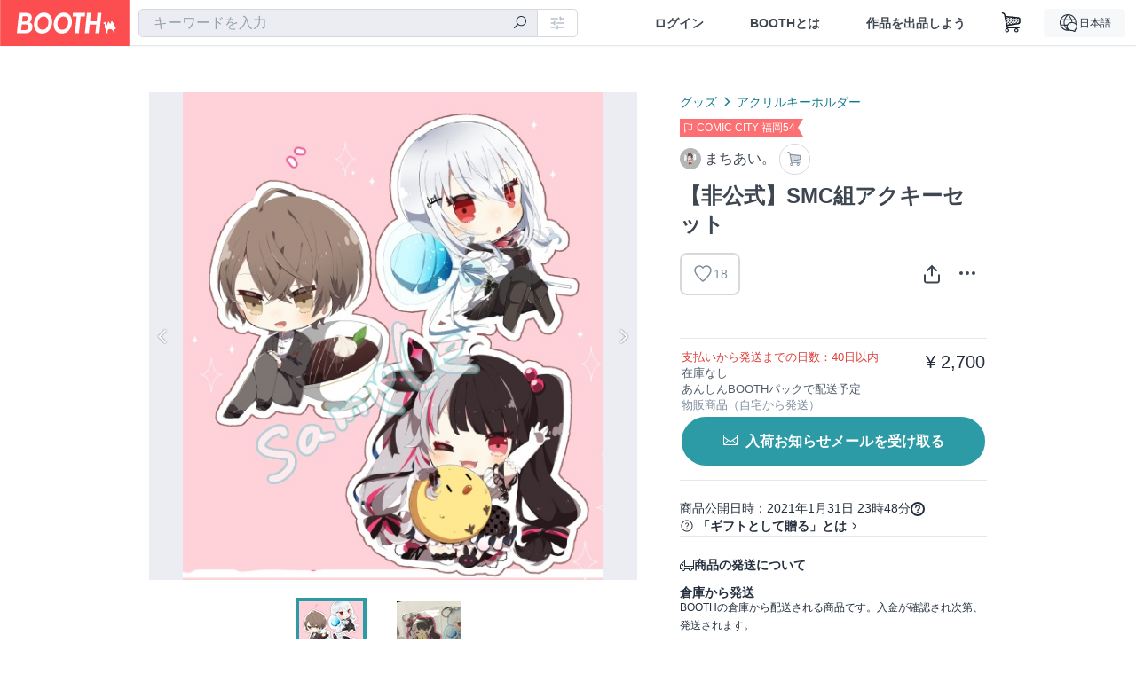

--- FILE ---
content_type: text/html; charset=utf-8
request_url: https://www.google.com/recaptcha/enterprise/anchor?ar=1&k=6LfF1dcZAAAAAOHQX8v16MX5SktDwmQINVD_6mBF&co=aHR0cHM6Ly9ib290aC5wbTo0NDM.&hl=en&v=PoyoqOPhxBO7pBk68S4YbpHZ&size=invisible&anchor-ms=20000&execute-ms=30000&cb=l3c5plilvqq8
body_size: 48700
content:
<!DOCTYPE HTML><html dir="ltr" lang="en"><head><meta http-equiv="Content-Type" content="text/html; charset=UTF-8">
<meta http-equiv="X-UA-Compatible" content="IE=edge">
<title>reCAPTCHA</title>
<style type="text/css">
/* cyrillic-ext */
@font-face {
  font-family: 'Roboto';
  font-style: normal;
  font-weight: 400;
  font-stretch: 100%;
  src: url(//fonts.gstatic.com/s/roboto/v48/KFO7CnqEu92Fr1ME7kSn66aGLdTylUAMa3GUBHMdazTgWw.woff2) format('woff2');
  unicode-range: U+0460-052F, U+1C80-1C8A, U+20B4, U+2DE0-2DFF, U+A640-A69F, U+FE2E-FE2F;
}
/* cyrillic */
@font-face {
  font-family: 'Roboto';
  font-style: normal;
  font-weight: 400;
  font-stretch: 100%;
  src: url(//fonts.gstatic.com/s/roboto/v48/KFO7CnqEu92Fr1ME7kSn66aGLdTylUAMa3iUBHMdazTgWw.woff2) format('woff2');
  unicode-range: U+0301, U+0400-045F, U+0490-0491, U+04B0-04B1, U+2116;
}
/* greek-ext */
@font-face {
  font-family: 'Roboto';
  font-style: normal;
  font-weight: 400;
  font-stretch: 100%;
  src: url(//fonts.gstatic.com/s/roboto/v48/KFO7CnqEu92Fr1ME7kSn66aGLdTylUAMa3CUBHMdazTgWw.woff2) format('woff2');
  unicode-range: U+1F00-1FFF;
}
/* greek */
@font-face {
  font-family: 'Roboto';
  font-style: normal;
  font-weight: 400;
  font-stretch: 100%;
  src: url(//fonts.gstatic.com/s/roboto/v48/KFO7CnqEu92Fr1ME7kSn66aGLdTylUAMa3-UBHMdazTgWw.woff2) format('woff2');
  unicode-range: U+0370-0377, U+037A-037F, U+0384-038A, U+038C, U+038E-03A1, U+03A3-03FF;
}
/* math */
@font-face {
  font-family: 'Roboto';
  font-style: normal;
  font-weight: 400;
  font-stretch: 100%;
  src: url(//fonts.gstatic.com/s/roboto/v48/KFO7CnqEu92Fr1ME7kSn66aGLdTylUAMawCUBHMdazTgWw.woff2) format('woff2');
  unicode-range: U+0302-0303, U+0305, U+0307-0308, U+0310, U+0312, U+0315, U+031A, U+0326-0327, U+032C, U+032F-0330, U+0332-0333, U+0338, U+033A, U+0346, U+034D, U+0391-03A1, U+03A3-03A9, U+03B1-03C9, U+03D1, U+03D5-03D6, U+03F0-03F1, U+03F4-03F5, U+2016-2017, U+2034-2038, U+203C, U+2040, U+2043, U+2047, U+2050, U+2057, U+205F, U+2070-2071, U+2074-208E, U+2090-209C, U+20D0-20DC, U+20E1, U+20E5-20EF, U+2100-2112, U+2114-2115, U+2117-2121, U+2123-214F, U+2190, U+2192, U+2194-21AE, U+21B0-21E5, U+21F1-21F2, U+21F4-2211, U+2213-2214, U+2216-22FF, U+2308-230B, U+2310, U+2319, U+231C-2321, U+2336-237A, U+237C, U+2395, U+239B-23B7, U+23D0, U+23DC-23E1, U+2474-2475, U+25AF, U+25B3, U+25B7, U+25BD, U+25C1, U+25CA, U+25CC, U+25FB, U+266D-266F, U+27C0-27FF, U+2900-2AFF, U+2B0E-2B11, U+2B30-2B4C, U+2BFE, U+3030, U+FF5B, U+FF5D, U+1D400-1D7FF, U+1EE00-1EEFF;
}
/* symbols */
@font-face {
  font-family: 'Roboto';
  font-style: normal;
  font-weight: 400;
  font-stretch: 100%;
  src: url(//fonts.gstatic.com/s/roboto/v48/KFO7CnqEu92Fr1ME7kSn66aGLdTylUAMaxKUBHMdazTgWw.woff2) format('woff2');
  unicode-range: U+0001-000C, U+000E-001F, U+007F-009F, U+20DD-20E0, U+20E2-20E4, U+2150-218F, U+2190, U+2192, U+2194-2199, U+21AF, U+21E6-21F0, U+21F3, U+2218-2219, U+2299, U+22C4-22C6, U+2300-243F, U+2440-244A, U+2460-24FF, U+25A0-27BF, U+2800-28FF, U+2921-2922, U+2981, U+29BF, U+29EB, U+2B00-2BFF, U+4DC0-4DFF, U+FFF9-FFFB, U+10140-1018E, U+10190-1019C, U+101A0, U+101D0-101FD, U+102E0-102FB, U+10E60-10E7E, U+1D2C0-1D2D3, U+1D2E0-1D37F, U+1F000-1F0FF, U+1F100-1F1AD, U+1F1E6-1F1FF, U+1F30D-1F30F, U+1F315, U+1F31C, U+1F31E, U+1F320-1F32C, U+1F336, U+1F378, U+1F37D, U+1F382, U+1F393-1F39F, U+1F3A7-1F3A8, U+1F3AC-1F3AF, U+1F3C2, U+1F3C4-1F3C6, U+1F3CA-1F3CE, U+1F3D4-1F3E0, U+1F3ED, U+1F3F1-1F3F3, U+1F3F5-1F3F7, U+1F408, U+1F415, U+1F41F, U+1F426, U+1F43F, U+1F441-1F442, U+1F444, U+1F446-1F449, U+1F44C-1F44E, U+1F453, U+1F46A, U+1F47D, U+1F4A3, U+1F4B0, U+1F4B3, U+1F4B9, U+1F4BB, U+1F4BF, U+1F4C8-1F4CB, U+1F4D6, U+1F4DA, U+1F4DF, U+1F4E3-1F4E6, U+1F4EA-1F4ED, U+1F4F7, U+1F4F9-1F4FB, U+1F4FD-1F4FE, U+1F503, U+1F507-1F50B, U+1F50D, U+1F512-1F513, U+1F53E-1F54A, U+1F54F-1F5FA, U+1F610, U+1F650-1F67F, U+1F687, U+1F68D, U+1F691, U+1F694, U+1F698, U+1F6AD, U+1F6B2, U+1F6B9-1F6BA, U+1F6BC, U+1F6C6-1F6CF, U+1F6D3-1F6D7, U+1F6E0-1F6EA, U+1F6F0-1F6F3, U+1F6F7-1F6FC, U+1F700-1F7FF, U+1F800-1F80B, U+1F810-1F847, U+1F850-1F859, U+1F860-1F887, U+1F890-1F8AD, U+1F8B0-1F8BB, U+1F8C0-1F8C1, U+1F900-1F90B, U+1F93B, U+1F946, U+1F984, U+1F996, U+1F9E9, U+1FA00-1FA6F, U+1FA70-1FA7C, U+1FA80-1FA89, U+1FA8F-1FAC6, U+1FACE-1FADC, U+1FADF-1FAE9, U+1FAF0-1FAF8, U+1FB00-1FBFF;
}
/* vietnamese */
@font-face {
  font-family: 'Roboto';
  font-style: normal;
  font-weight: 400;
  font-stretch: 100%;
  src: url(//fonts.gstatic.com/s/roboto/v48/KFO7CnqEu92Fr1ME7kSn66aGLdTylUAMa3OUBHMdazTgWw.woff2) format('woff2');
  unicode-range: U+0102-0103, U+0110-0111, U+0128-0129, U+0168-0169, U+01A0-01A1, U+01AF-01B0, U+0300-0301, U+0303-0304, U+0308-0309, U+0323, U+0329, U+1EA0-1EF9, U+20AB;
}
/* latin-ext */
@font-face {
  font-family: 'Roboto';
  font-style: normal;
  font-weight: 400;
  font-stretch: 100%;
  src: url(//fonts.gstatic.com/s/roboto/v48/KFO7CnqEu92Fr1ME7kSn66aGLdTylUAMa3KUBHMdazTgWw.woff2) format('woff2');
  unicode-range: U+0100-02BA, U+02BD-02C5, U+02C7-02CC, U+02CE-02D7, U+02DD-02FF, U+0304, U+0308, U+0329, U+1D00-1DBF, U+1E00-1E9F, U+1EF2-1EFF, U+2020, U+20A0-20AB, U+20AD-20C0, U+2113, U+2C60-2C7F, U+A720-A7FF;
}
/* latin */
@font-face {
  font-family: 'Roboto';
  font-style: normal;
  font-weight: 400;
  font-stretch: 100%;
  src: url(//fonts.gstatic.com/s/roboto/v48/KFO7CnqEu92Fr1ME7kSn66aGLdTylUAMa3yUBHMdazQ.woff2) format('woff2');
  unicode-range: U+0000-00FF, U+0131, U+0152-0153, U+02BB-02BC, U+02C6, U+02DA, U+02DC, U+0304, U+0308, U+0329, U+2000-206F, U+20AC, U+2122, U+2191, U+2193, U+2212, U+2215, U+FEFF, U+FFFD;
}
/* cyrillic-ext */
@font-face {
  font-family: 'Roboto';
  font-style: normal;
  font-weight: 500;
  font-stretch: 100%;
  src: url(//fonts.gstatic.com/s/roboto/v48/KFO7CnqEu92Fr1ME7kSn66aGLdTylUAMa3GUBHMdazTgWw.woff2) format('woff2');
  unicode-range: U+0460-052F, U+1C80-1C8A, U+20B4, U+2DE0-2DFF, U+A640-A69F, U+FE2E-FE2F;
}
/* cyrillic */
@font-face {
  font-family: 'Roboto';
  font-style: normal;
  font-weight: 500;
  font-stretch: 100%;
  src: url(//fonts.gstatic.com/s/roboto/v48/KFO7CnqEu92Fr1ME7kSn66aGLdTylUAMa3iUBHMdazTgWw.woff2) format('woff2');
  unicode-range: U+0301, U+0400-045F, U+0490-0491, U+04B0-04B1, U+2116;
}
/* greek-ext */
@font-face {
  font-family: 'Roboto';
  font-style: normal;
  font-weight: 500;
  font-stretch: 100%;
  src: url(//fonts.gstatic.com/s/roboto/v48/KFO7CnqEu92Fr1ME7kSn66aGLdTylUAMa3CUBHMdazTgWw.woff2) format('woff2');
  unicode-range: U+1F00-1FFF;
}
/* greek */
@font-face {
  font-family: 'Roboto';
  font-style: normal;
  font-weight: 500;
  font-stretch: 100%;
  src: url(//fonts.gstatic.com/s/roboto/v48/KFO7CnqEu92Fr1ME7kSn66aGLdTylUAMa3-UBHMdazTgWw.woff2) format('woff2');
  unicode-range: U+0370-0377, U+037A-037F, U+0384-038A, U+038C, U+038E-03A1, U+03A3-03FF;
}
/* math */
@font-face {
  font-family: 'Roboto';
  font-style: normal;
  font-weight: 500;
  font-stretch: 100%;
  src: url(//fonts.gstatic.com/s/roboto/v48/KFO7CnqEu92Fr1ME7kSn66aGLdTylUAMawCUBHMdazTgWw.woff2) format('woff2');
  unicode-range: U+0302-0303, U+0305, U+0307-0308, U+0310, U+0312, U+0315, U+031A, U+0326-0327, U+032C, U+032F-0330, U+0332-0333, U+0338, U+033A, U+0346, U+034D, U+0391-03A1, U+03A3-03A9, U+03B1-03C9, U+03D1, U+03D5-03D6, U+03F0-03F1, U+03F4-03F5, U+2016-2017, U+2034-2038, U+203C, U+2040, U+2043, U+2047, U+2050, U+2057, U+205F, U+2070-2071, U+2074-208E, U+2090-209C, U+20D0-20DC, U+20E1, U+20E5-20EF, U+2100-2112, U+2114-2115, U+2117-2121, U+2123-214F, U+2190, U+2192, U+2194-21AE, U+21B0-21E5, U+21F1-21F2, U+21F4-2211, U+2213-2214, U+2216-22FF, U+2308-230B, U+2310, U+2319, U+231C-2321, U+2336-237A, U+237C, U+2395, U+239B-23B7, U+23D0, U+23DC-23E1, U+2474-2475, U+25AF, U+25B3, U+25B7, U+25BD, U+25C1, U+25CA, U+25CC, U+25FB, U+266D-266F, U+27C0-27FF, U+2900-2AFF, U+2B0E-2B11, U+2B30-2B4C, U+2BFE, U+3030, U+FF5B, U+FF5D, U+1D400-1D7FF, U+1EE00-1EEFF;
}
/* symbols */
@font-face {
  font-family: 'Roboto';
  font-style: normal;
  font-weight: 500;
  font-stretch: 100%;
  src: url(//fonts.gstatic.com/s/roboto/v48/KFO7CnqEu92Fr1ME7kSn66aGLdTylUAMaxKUBHMdazTgWw.woff2) format('woff2');
  unicode-range: U+0001-000C, U+000E-001F, U+007F-009F, U+20DD-20E0, U+20E2-20E4, U+2150-218F, U+2190, U+2192, U+2194-2199, U+21AF, U+21E6-21F0, U+21F3, U+2218-2219, U+2299, U+22C4-22C6, U+2300-243F, U+2440-244A, U+2460-24FF, U+25A0-27BF, U+2800-28FF, U+2921-2922, U+2981, U+29BF, U+29EB, U+2B00-2BFF, U+4DC0-4DFF, U+FFF9-FFFB, U+10140-1018E, U+10190-1019C, U+101A0, U+101D0-101FD, U+102E0-102FB, U+10E60-10E7E, U+1D2C0-1D2D3, U+1D2E0-1D37F, U+1F000-1F0FF, U+1F100-1F1AD, U+1F1E6-1F1FF, U+1F30D-1F30F, U+1F315, U+1F31C, U+1F31E, U+1F320-1F32C, U+1F336, U+1F378, U+1F37D, U+1F382, U+1F393-1F39F, U+1F3A7-1F3A8, U+1F3AC-1F3AF, U+1F3C2, U+1F3C4-1F3C6, U+1F3CA-1F3CE, U+1F3D4-1F3E0, U+1F3ED, U+1F3F1-1F3F3, U+1F3F5-1F3F7, U+1F408, U+1F415, U+1F41F, U+1F426, U+1F43F, U+1F441-1F442, U+1F444, U+1F446-1F449, U+1F44C-1F44E, U+1F453, U+1F46A, U+1F47D, U+1F4A3, U+1F4B0, U+1F4B3, U+1F4B9, U+1F4BB, U+1F4BF, U+1F4C8-1F4CB, U+1F4D6, U+1F4DA, U+1F4DF, U+1F4E3-1F4E6, U+1F4EA-1F4ED, U+1F4F7, U+1F4F9-1F4FB, U+1F4FD-1F4FE, U+1F503, U+1F507-1F50B, U+1F50D, U+1F512-1F513, U+1F53E-1F54A, U+1F54F-1F5FA, U+1F610, U+1F650-1F67F, U+1F687, U+1F68D, U+1F691, U+1F694, U+1F698, U+1F6AD, U+1F6B2, U+1F6B9-1F6BA, U+1F6BC, U+1F6C6-1F6CF, U+1F6D3-1F6D7, U+1F6E0-1F6EA, U+1F6F0-1F6F3, U+1F6F7-1F6FC, U+1F700-1F7FF, U+1F800-1F80B, U+1F810-1F847, U+1F850-1F859, U+1F860-1F887, U+1F890-1F8AD, U+1F8B0-1F8BB, U+1F8C0-1F8C1, U+1F900-1F90B, U+1F93B, U+1F946, U+1F984, U+1F996, U+1F9E9, U+1FA00-1FA6F, U+1FA70-1FA7C, U+1FA80-1FA89, U+1FA8F-1FAC6, U+1FACE-1FADC, U+1FADF-1FAE9, U+1FAF0-1FAF8, U+1FB00-1FBFF;
}
/* vietnamese */
@font-face {
  font-family: 'Roboto';
  font-style: normal;
  font-weight: 500;
  font-stretch: 100%;
  src: url(//fonts.gstatic.com/s/roboto/v48/KFO7CnqEu92Fr1ME7kSn66aGLdTylUAMa3OUBHMdazTgWw.woff2) format('woff2');
  unicode-range: U+0102-0103, U+0110-0111, U+0128-0129, U+0168-0169, U+01A0-01A1, U+01AF-01B0, U+0300-0301, U+0303-0304, U+0308-0309, U+0323, U+0329, U+1EA0-1EF9, U+20AB;
}
/* latin-ext */
@font-face {
  font-family: 'Roboto';
  font-style: normal;
  font-weight: 500;
  font-stretch: 100%;
  src: url(//fonts.gstatic.com/s/roboto/v48/KFO7CnqEu92Fr1ME7kSn66aGLdTylUAMa3KUBHMdazTgWw.woff2) format('woff2');
  unicode-range: U+0100-02BA, U+02BD-02C5, U+02C7-02CC, U+02CE-02D7, U+02DD-02FF, U+0304, U+0308, U+0329, U+1D00-1DBF, U+1E00-1E9F, U+1EF2-1EFF, U+2020, U+20A0-20AB, U+20AD-20C0, U+2113, U+2C60-2C7F, U+A720-A7FF;
}
/* latin */
@font-face {
  font-family: 'Roboto';
  font-style: normal;
  font-weight: 500;
  font-stretch: 100%;
  src: url(//fonts.gstatic.com/s/roboto/v48/KFO7CnqEu92Fr1ME7kSn66aGLdTylUAMa3yUBHMdazQ.woff2) format('woff2');
  unicode-range: U+0000-00FF, U+0131, U+0152-0153, U+02BB-02BC, U+02C6, U+02DA, U+02DC, U+0304, U+0308, U+0329, U+2000-206F, U+20AC, U+2122, U+2191, U+2193, U+2212, U+2215, U+FEFF, U+FFFD;
}
/* cyrillic-ext */
@font-face {
  font-family: 'Roboto';
  font-style: normal;
  font-weight: 900;
  font-stretch: 100%;
  src: url(//fonts.gstatic.com/s/roboto/v48/KFO7CnqEu92Fr1ME7kSn66aGLdTylUAMa3GUBHMdazTgWw.woff2) format('woff2');
  unicode-range: U+0460-052F, U+1C80-1C8A, U+20B4, U+2DE0-2DFF, U+A640-A69F, U+FE2E-FE2F;
}
/* cyrillic */
@font-face {
  font-family: 'Roboto';
  font-style: normal;
  font-weight: 900;
  font-stretch: 100%;
  src: url(//fonts.gstatic.com/s/roboto/v48/KFO7CnqEu92Fr1ME7kSn66aGLdTylUAMa3iUBHMdazTgWw.woff2) format('woff2');
  unicode-range: U+0301, U+0400-045F, U+0490-0491, U+04B0-04B1, U+2116;
}
/* greek-ext */
@font-face {
  font-family: 'Roboto';
  font-style: normal;
  font-weight: 900;
  font-stretch: 100%;
  src: url(//fonts.gstatic.com/s/roboto/v48/KFO7CnqEu92Fr1ME7kSn66aGLdTylUAMa3CUBHMdazTgWw.woff2) format('woff2');
  unicode-range: U+1F00-1FFF;
}
/* greek */
@font-face {
  font-family: 'Roboto';
  font-style: normal;
  font-weight: 900;
  font-stretch: 100%;
  src: url(//fonts.gstatic.com/s/roboto/v48/KFO7CnqEu92Fr1ME7kSn66aGLdTylUAMa3-UBHMdazTgWw.woff2) format('woff2');
  unicode-range: U+0370-0377, U+037A-037F, U+0384-038A, U+038C, U+038E-03A1, U+03A3-03FF;
}
/* math */
@font-face {
  font-family: 'Roboto';
  font-style: normal;
  font-weight: 900;
  font-stretch: 100%;
  src: url(//fonts.gstatic.com/s/roboto/v48/KFO7CnqEu92Fr1ME7kSn66aGLdTylUAMawCUBHMdazTgWw.woff2) format('woff2');
  unicode-range: U+0302-0303, U+0305, U+0307-0308, U+0310, U+0312, U+0315, U+031A, U+0326-0327, U+032C, U+032F-0330, U+0332-0333, U+0338, U+033A, U+0346, U+034D, U+0391-03A1, U+03A3-03A9, U+03B1-03C9, U+03D1, U+03D5-03D6, U+03F0-03F1, U+03F4-03F5, U+2016-2017, U+2034-2038, U+203C, U+2040, U+2043, U+2047, U+2050, U+2057, U+205F, U+2070-2071, U+2074-208E, U+2090-209C, U+20D0-20DC, U+20E1, U+20E5-20EF, U+2100-2112, U+2114-2115, U+2117-2121, U+2123-214F, U+2190, U+2192, U+2194-21AE, U+21B0-21E5, U+21F1-21F2, U+21F4-2211, U+2213-2214, U+2216-22FF, U+2308-230B, U+2310, U+2319, U+231C-2321, U+2336-237A, U+237C, U+2395, U+239B-23B7, U+23D0, U+23DC-23E1, U+2474-2475, U+25AF, U+25B3, U+25B7, U+25BD, U+25C1, U+25CA, U+25CC, U+25FB, U+266D-266F, U+27C0-27FF, U+2900-2AFF, U+2B0E-2B11, U+2B30-2B4C, U+2BFE, U+3030, U+FF5B, U+FF5D, U+1D400-1D7FF, U+1EE00-1EEFF;
}
/* symbols */
@font-face {
  font-family: 'Roboto';
  font-style: normal;
  font-weight: 900;
  font-stretch: 100%;
  src: url(//fonts.gstatic.com/s/roboto/v48/KFO7CnqEu92Fr1ME7kSn66aGLdTylUAMaxKUBHMdazTgWw.woff2) format('woff2');
  unicode-range: U+0001-000C, U+000E-001F, U+007F-009F, U+20DD-20E0, U+20E2-20E4, U+2150-218F, U+2190, U+2192, U+2194-2199, U+21AF, U+21E6-21F0, U+21F3, U+2218-2219, U+2299, U+22C4-22C6, U+2300-243F, U+2440-244A, U+2460-24FF, U+25A0-27BF, U+2800-28FF, U+2921-2922, U+2981, U+29BF, U+29EB, U+2B00-2BFF, U+4DC0-4DFF, U+FFF9-FFFB, U+10140-1018E, U+10190-1019C, U+101A0, U+101D0-101FD, U+102E0-102FB, U+10E60-10E7E, U+1D2C0-1D2D3, U+1D2E0-1D37F, U+1F000-1F0FF, U+1F100-1F1AD, U+1F1E6-1F1FF, U+1F30D-1F30F, U+1F315, U+1F31C, U+1F31E, U+1F320-1F32C, U+1F336, U+1F378, U+1F37D, U+1F382, U+1F393-1F39F, U+1F3A7-1F3A8, U+1F3AC-1F3AF, U+1F3C2, U+1F3C4-1F3C6, U+1F3CA-1F3CE, U+1F3D4-1F3E0, U+1F3ED, U+1F3F1-1F3F3, U+1F3F5-1F3F7, U+1F408, U+1F415, U+1F41F, U+1F426, U+1F43F, U+1F441-1F442, U+1F444, U+1F446-1F449, U+1F44C-1F44E, U+1F453, U+1F46A, U+1F47D, U+1F4A3, U+1F4B0, U+1F4B3, U+1F4B9, U+1F4BB, U+1F4BF, U+1F4C8-1F4CB, U+1F4D6, U+1F4DA, U+1F4DF, U+1F4E3-1F4E6, U+1F4EA-1F4ED, U+1F4F7, U+1F4F9-1F4FB, U+1F4FD-1F4FE, U+1F503, U+1F507-1F50B, U+1F50D, U+1F512-1F513, U+1F53E-1F54A, U+1F54F-1F5FA, U+1F610, U+1F650-1F67F, U+1F687, U+1F68D, U+1F691, U+1F694, U+1F698, U+1F6AD, U+1F6B2, U+1F6B9-1F6BA, U+1F6BC, U+1F6C6-1F6CF, U+1F6D3-1F6D7, U+1F6E0-1F6EA, U+1F6F0-1F6F3, U+1F6F7-1F6FC, U+1F700-1F7FF, U+1F800-1F80B, U+1F810-1F847, U+1F850-1F859, U+1F860-1F887, U+1F890-1F8AD, U+1F8B0-1F8BB, U+1F8C0-1F8C1, U+1F900-1F90B, U+1F93B, U+1F946, U+1F984, U+1F996, U+1F9E9, U+1FA00-1FA6F, U+1FA70-1FA7C, U+1FA80-1FA89, U+1FA8F-1FAC6, U+1FACE-1FADC, U+1FADF-1FAE9, U+1FAF0-1FAF8, U+1FB00-1FBFF;
}
/* vietnamese */
@font-face {
  font-family: 'Roboto';
  font-style: normal;
  font-weight: 900;
  font-stretch: 100%;
  src: url(//fonts.gstatic.com/s/roboto/v48/KFO7CnqEu92Fr1ME7kSn66aGLdTylUAMa3OUBHMdazTgWw.woff2) format('woff2');
  unicode-range: U+0102-0103, U+0110-0111, U+0128-0129, U+0168-0169, U+01A0-01A1, U+01AF-01B0, U+0300-0301, U+0303-0304, U+0308-0309, U+0323, U+0329, U+1EA0-1EF9, U+20AB;
}
/* latin-ext */
@font-face {
  font-family: 'Roboto';
  font-style: normal;
  font-weight: 900;
  font-stretch: 100%;
  src: url(//fonts.gstatic.com/s/roboto/v48/KFO7CnqEu92Fr1ME7kSn66aGLdTylUAMa3KUBHMdazTgWw.woff2) format('woff2');
  unicode-range: U+0100-02BA, U+02BD-02C5, U+02C7-02CC, U+02CE-02D7, U+02DD-02FF, U+0304, U+0308, U+0329, U+1D00-1DBF, U+1E00-1E9F, U+1EF2-1EFF, U+2020, U+20A0-20AB, U+20AD-20C0, U+2113, U+2C60-2C7F, U+A720-A7FF;
}
/* latin */
@font-face {
  font-family: 'Roboto';
  font-style: normal;
  font-weight: 900;
  font-stretch: 100%;
  src: url(//fonts.gstatic.com/s/roboto/v48/KFO7CnqEu92Fr1ME7kSn66aGLdTylUAMa3yUBHMdazQ.woff2) format('woff2');
  unicode-range: U+0000-00FF, U+0131, U+0152-0153, U+02BB-02BC, U+02C6, U+02DA, U+02DC, U+0304, U+0308, U+0329, U+2000-206F, U+20AC, U+2122, U+2191, U+2193, U+2212, U+2215, U+FEFF, U+FFFD;
}

</style>
<link rel="stylesheet" type="text/css" href="https://www.gstatic.com/recaptcha/releases/PoyoqOPhxBO7pBk68S4YbpHZ/styles__ltr.css">
<script nonce="CfFyGjoW3_09vDYzd4yq_A" type="text/javascript">window['__recaptcha_api'] = 'https://www.google.com/recaptcha/enterprise/';</script>
<script type="text/javascript" src="https://www.gstatic.com/recaptcha/releases/PoyoqOPhxBO7pBk68S4YbpHZ/recaptcha__en.js" nonce="CfFyGjoW3_09vDYzd4yq_A">
      
    </script></head>
<body><div id="rc-anchor-alert" class="rc-anchor-alert"></div>
<input type="hidden" id="recaptcha-token" value="[base64]">
<script type="text/javascript" nonce="CfFyGjoW3_09vDYzd4yq_A">
      recaptcha.anchor.Main.init("[\x22ainput\x22,[\x22bgdata\x22,\x22\x22,\[base64]/[base64]/[base64]/bmV3IHJbeF0oY1swXSk6RT09Mj9uZXcgclt4XShjWzBdLGNbMV0pOkU9PTM/bmV3IHJbeF0oY1swXSxjWzFdLGNbMl0pOkU9PTQ/[base64]/[base64]/[base64]/[base64]/[base64]/[base64]/[base64]/[base64]\x22,\[base64]\\u003d\\u003d\x22,\x22w57Du8K2I8KFw5xcw4U6HcKtwqQ4wrPDtxR4JgZlwr0Tw4fDtsKdwr3CrWN7wqtpw4rDlXHDvsOJwpQkUsOBHDjClmE0cm/DrsOdIMKxw4FFdnbChTkuSMOLw5XCosKbw7vCiMKjwr3CoMO5EgzCssKFY8KiwqbCtiJfAcOTw5TCg8KrwpTChlvCh8OhEjZeXsOGC8KqXCBycMOAJB/Cg8KYHBQTw5oBYkVzwqvCmcOGw7rDlsOcTwtrwqIFwpAXw4TDkyUvwoAOwofCpMOLSsKXw7jClFbCv8K7IRMEasKXw5/[base64]/K0t2w4HClD0jTlpDLwTCjU5Dw4zDr0LCgTzDrsKuwpjDjnkWwrJAZ8Obw5DDs8KTwrfDhEsuw6dAw5/DpMKMAWA6wprDrsO6wqHCmRzCgsORCwpwwoNtUQEyw4fDnB8iw7BGw5wmcMKlfVA5wqhaD8Oww6oHJsK6woDDtcO/[base64]/[base64]/[base64]/V8Oewr5zNVDDqyQ7PTvCo8OJeMKFScO1wq3DrW1ePMKIGl7DocKEDcORwodRwq9EwrFRNMKPwq1Qd8OFABZSwop7w4PDkRTDqWcUC1fCn3/DgTdXw7QywrfClmsiw4XDs8KQwpULMXLDi0fDlMOKDFfDmsOBwpoQPMOPw4PDmRYZw5g6woLCp8KUw70Bw45uDHfDij49w5RPw6XDosOtMlXCsHM3E2/[base64]/w63CmsK3wroLNFjDuQjCglQaPFR9wrdXBMO7w5bDusK/[base64]/[base64]/DizbDqGvCvsO3w6bCtsKoG8OcwoHDqFgBwpw/[base64]/ChwHCu8Kbw6TCsMKWfhvDv8KIwoMqwoLCt8KPwokKTcKtVsOVwqDCn8Oyw4l7wo4Ge8KXwrPCn8KBX8K9wqtuGMKAwp0vTGfCsW/[base64]/DvxDCllJPwrNrX3nCicKLNMOnfMK5wpzCuMK8wqjCpyvDpE4Xw5HDhMK2wrl/W8KuEGbCmMO4d3DDpixMw54LwqckJRHCplFSw4XCq8Kowo8Pw7g4woPCkENJZcKJwp0+wqduwrUwWgfCpm3Dqi9sw4PCpsKVwrnCvUUGw4JjHgbCliXCj8KzIcKvwrvChm/CjcKuwp0FwoQtwqxoN2jCqHItCMKMw4YJSF/CpcKawqEhwqoRSMKPa8KFE1ZMwqRsw7tTw4Yjw4xBw6kdwqTDqcKqNcOPQsOEwqI9W8K/d8KdwrFjwovCrcOIwpzDjVjDscOnTSIEVsKawozDhcODFcKIwrTCjDkmw7AWw4B4woLDk0XDqMOkQMKvUsKeY8OjBMKYMMK8w4HDsXvDpsK+wp/Co1nCqRTCvHXDgVbDisO0w5gvHMOKM8OAfcK7w7Ynw6oYwpZXwpt5w6hdwp0aXSBKNcKGwospw7LClQg+EiY5w4XChWx+wrcVw6dNwqPCu8OQwqnClxRTwpJMfsKsP8KmXMKif8KkQkDCj1MZeB9LwoHCp8OoWcOTLQ/ClMO0R8O/w6RqwpjCqCrCvMOnwprDqDLCpcKPwqfDq1/DlTXCrcOVw5zDssKkPMOESsK4w7hqIcKjwoMRw7fCtMKyTsO8wo3DjUtSwqnDrwpTw7p1wr7CjkgcwoDDs8O5w5t2FcOnXcORW2/CqzdzfzgxFsOVJ8K7w6oveE7DkzTCtHbDuMO5wofCijQCwpXCqX/ChD/[base64]/w6EGY8KfwoIvezheHMKvKcKvw47DpcOfKMOcYnrDnG9aOSMNAkV2wq/Ct8OfEcKCGMOEw7PDgQ3CqmnCvStjwp5Pw6bDk2IADABsT8OjcRVmw4/CulzCqMKrw7hVwojCjcKTw6TCpcKpw587wqzCgUlWw6fCh8KZw6/CpcO/w6zDtTgpwq1cw5PCjsOtwrXDl13CvMOdw7tIOiwBFHLDsmtBVh3Dt13DnQRGacKywobDuG/CiFxHNsOCw5BUU8KMHQPCkMKXwqR2JMOOJQrCisOgwqnDmMOawo/CkQLCtnYWU1Miw7jDr8OUMcKRbWxSLMOlwrUgw5zCr8OKwr3DqsK/wqfDqcKyD0TCgW5Zw6pzw5TDhcKNRRrCpQN1wqsww7fDisOHw5DCmkY5wo7CrAoJwrkgL1bCk8K1w6vCn8KJUhd0fVJhwpDCmcOeAFTDkBlzw4zDuHcZwoLCqsOaSFPDmj/ChlvDnTnCu8KAacK2wpY4H8KdX8O9w7IsZMKHw61iDcK7w79KdgnDn8KVS8O/w4tQwrBqOcKBwqHDssOewpvCusO6egdRJ0ZPwoI1TRPClUh/w5vCgVx0fmXDpMO6Qh8bY3HDnMOvwqw6wqPDgRXDllDDm2LCusOAQDwhP1Q9BnIrQcKcw4UfAw09UsOMcsO4QMOfw7Mfc1UmYCprwpPCp8OCBUs8Am/DlMKEwr5hw67CuhMxwrgld04ge8KIwogyGsKzJHlxwq7DlsKdwowsw50iw7MDXsO3w4DDncKHY8OONX0VwobCpcO0w7TDuUfDhV/DusKDTMO1OFgsw7fCr8OPwqYvHn9ZwrzDgH/CqMOme8KFwrpSZQ/[base64]/ChsO6WQ1bwrJ5w6HCrT/[base64]/[base64]/Cm1LCgRcLwod9acKTeMOsGsKWw5Afw7TDmDwow7dcwr3CtcKfw6FFw4RJwrfCq8KERA5TwqxxAcOrX8O1WsKGWyLCjlIbesOTw5/Cq8Ojwot/woQCw6A8wpBNwoEYWXfDjx9VZnjCjMK8w6U1PMOhwoo1w6jDjQLCoDNRwpPCvsK/wqA9w6pFE8OCwrlePGNmEMKqEgPCrhDCl8OKw4Zmwpxkwq7CilXCvQxYU0EBBMODw6LCmsOKwoEaWEkkw70cKibDm3JbV1wYwo1sw7MkEMKCY8KLa0TCvsKjccKQBMOua3rDiA4yHSlSwqRowohoOGMAZEQ6w7zDqcKLC8OywpPDq8OxW8KBwo/[base64]/A8OFw7LCtsOnw6fDg8OHTcKWAE9lw7jDkcKsw5w6w4fDtVLDlcK4wqjDsg/Dig3DgHh3w53CrUgpw7zCkTLChnFlwojCp2LCmcOrCFfCh8OJw7RAZcKPZ1AXOcODwrNZw5zCmsKrw7zCqUwKKsOHwovCmcK5w78mwrwza8OodVPCvzHDmsKNwqHDmcKxw5cBw6fDq2nCpXrCk8KCw7Q4Zm9rZnjCl3zCgQ/CjcO+wprDicO1LcK9ZcOlwpkYCcKwwqldwo9Rw4dZwp5KK8O+w6bCojrCm8ODQWQXOcK9wq/DpjF5wp1qD8KjNsOrWRzCgn0IDHfCunBHw7MGXcKSL8KIw7rDlWjCgB7DnMKPc8O5woDCtnjCtHzCs1DCuhJ1ecKUwpvCnnYOw6Qbwr/Dmh0AXm4sBFoHwo3DvD/Cm8OgVBPCnMODRhlfwooiwrVTwop/wr3Dj2QWw6fDpibCgcOkelbCrzszwpPChDA4JlvCpj0TbsOWcFrDgiIgwo/DrsO3woAnTQXCinMWYMKoO8Ovw5fDg07CoQPDnsK9Z8OPw5bCi8OWwqZ3RBLDpcKsW8K/w6sDB8ODw5cZwoLCi8KcGcKow6oRw5cZQMODUmzCncO2wpNjw5LCpcKow5XDo8O7VynDjcKRFznCkHzCjk7CrsKNw7QAZMOCByJJdit2ZxIWwpnCnzwOw6/DtXzDisKmwoodw7zCmVs9CF7Drm47N3HCmwIpwo1cATvCtMKOwpDCuSILw486w4TChMOdwrnCtyTCjsODwqQFwqTClcOITsKkARMgw4MBG8KaXMK7bH1ZdMKLw4zCskjDmAlnw6RTcMKDw4vDjsKBw7pLQsK0w5/[base64]/Ctn3Cg8K0TsKqw5zDiRklw4IPw4htwolgwq0fw5JYwp0hworChybDkADCohbCrUp4wrIiXsKewpoxdytCHw0/[base64]/JzLCujbDg8OiIcK/L8KRc8KARcKmw7LDmcOew5VFUmHCnzXCusKHbsKswr3CosOwKF0/ccK9w75ibwUkw4ZHXx7CoMOLA8KLwps6dsKiw6wHw7zDvsK1w5HDgcO1woTClcOQFx7Cn3t8w7TDpijDqnPDmcKUXMKSw7N+P8Kbw7l1dMKewpRUezosw41QwqfCrcK+wrLDrsKFQRc3DsONwqTCm0rCjMOdYsKXw63DrcO1w5HCoC/DnsOGwrBEBcO5IEMrFcOqMH3DtlshT8OfF8Kgwr5JFMOWwqbCiBEICnkVwosgwqnDn8KMw43ClMK2UyZDTMKJw5siwrnCk0VHTMKYwr7Cj8OQQip0J8K/w5xcwqbDjcOPARnDqETCiMK8wrJvwqnDhcOaVsKpGlzDgMKdEBDCkcO9wq3Cq8OTwo1Kw4fDgMK1S8KxU8OQRFLDuMO9KMKYwr8aIiJDw4/Dn8OBAF4ZGcO9w4IYwoPCvMOnN8Kjw4kbw55ceVsPwoRPwqF7dBBuw7hxwrLCtcOfw5/[base64]/[base64]/DtE7DuBlXwo9NT0QGdRYhwoYqwpDCrjxyNcKBw7hCcMKyw4PCgMOUwoDDkwkTwoRxwrxTw7p0aDfDhQlIOcOowrjDggnDlz1BD0XCgcOBEsOmw6/DjWrDvlkIwp9PwovDjx/Dji/CpcObKMOSwpwQIGTCkcK1N8KcYsKXV8O9XMOyIcKYw6DCqnpTw6dIYml6wpFNwrYFKX0OHsKPfcO0w6rCh8KqFlHDrwVFXmPClSzCngnCqMKiRMK/b2vDpQVrU8KTwrjDrcK/w4ZrTHFOw4gafQLDmnFLwrYEw6o6worDr0jDlsOpw57DsBnDqV18wqTDsMK/Q8OCHmjDk8Kpw6Y0wqvCgVcMT8KsOsK3w5U+w549wqUfEMKnR30Sw77DuMOlw7LDi0nDucK7wrh7w7c9cT0Pwq4TdHBHf8KGwqbDminCn8O1AcO0w5xEwqTDhxRhwrvDkMKuwrFIM8KLXMKswr1ew7PDjsKrW8KHLRFcw5EqwpXCn8O4P8OFwp/CusKjwoXCpjUIJcKDw4kccyJIwqLCvUzDvz3CrsKyUUfCu3vDjcKgDBJXfB1fYcKuw7BZwpVgDBHDnXlpwo/CpiJTwojCmmnDqsKJVwdFwpg6YW8kw6BWacOPWsKAw7hkKsOuHgLCn2BMLjHDocONS8KcbExVbCfDs8O5GW3Cn1/CjVDDmGgtwrjDiMOzVMKvw5DDk8OJw5LDnFQMw7LCmwvDuAHCrwMgw5oGw5TDgMOuwqjDucOnRMK8w7bDs8OCwqHDh3pUb1PCl8KnT8Otwq9/YHRBw4hLFWjCscObwrLDvsO4NkbCtDjDgyrCssOmwqNCaBfDgcOXw5BEw4XDh34Yc8KBw4VJByXDgEREwr/CkcONFsKMa8K/wps9RcOvwqLCtMOqw7c1XMKvwpLCgh5uRsKvwobCuGjCnsKQe3VgecO/[base64]/DgSBUNcOtw5DCgEdGQHDCncKuFsKuw4Uyw5NTw5TCsMKsHl03F2VeF8KSaMO2e8Ojd8OmDxFhVy9ywqoGPcOZaMKBbMOiwr/[base64]/PMKFQlHDncKxWBHCrTbDmcK1E8ODw7V/QjvCjxzDuS1/w5TCj2jDhsO6w7EXP2ssYV18dRlWPMK5w6U7JjXDkMOhw5vClcOvw4LDmjjDu8Krw4XCscOVw7dTPW/DvXVbw67Dr8KLU8Oqw6bDi2PCtmMIwoAXwoA1MMOBwonDhsKjQBdweRnDkyYPwrHDrMKmwqVfR3/[base64]/[base64]/DvsOPMMOSw6AOw4URR1EkTsOCSMOzwrHDosKGbsKDwrUMw7PDnDjDrsKpw6XDiG9Iw6AXwrrCt8K0N1wdAcO7IcK7L8OiwpF4w7dyAg/DpV18e8KQwocMwr7DqArCpA7Cqh3CvcOPwrrCqcOwfTJpccOIwrDDqcOpw5XCrcOxEWfCjnvDtMOdXcOaw7hRwr7DhMOBwq4Pw7IIJCgRw6bDj8OjScOKwp5Nwq7DiCTCgjvCocK7w43Ds8OPJsKawp4wwpDCucOcwpJyw5vDjDHDpxjDgEc6wo/DkUHCnDY1VsKHBMOVwoJQw57DkMKyE8KeCAQuf8Klw5jDnsOZw7zDj8KBw7jCh8OkFcK8aw7Dk1bDm8Ksw6/CicOrw7bDl8OUVsKhwp4vQD4yMELCucKkL8Oewq4vwqQmw6XDjMKWw4k/wozDvMK2e8Osw6Vpw5AdFMOTfQPCg1vDimVTw6LCoMOkCTXDkQxKLGPDhsKxM8Ovwr9iw4HDmsOjHAZYDsOHGG8xasOyESHDtAxnwpzCj0Mxw4PCnCvClxYjwpY5wrvDpcOUwoXCrw0DWcKTVMKrXX4HZhrCnRvCksKPw4bDn2xRwo/DvcKqBMOcFcKTf8OAwrzDmkHCi8OMwoVOwpg1w4nCsD3CqGM2FMOLw6rCv8KTwpAWZcOnw7jCisOmLRnDhUPDtATDtQoXemvDnMOewpN/OH/DnXtlMkIKw5Nqw53CrhZ7MMOow6N8X8KKaCIdw7sJQsKsw44mwpltOFhgTcOSwqFRYnnDtcKjKMKpw6YgIMOowoUMLGHDjUTDjwLDvhDDhFVrw4QUbMOuwrMBw4QtS0XCmsOWC8Kww6zDkUDDmjx8w7/CtkvDsE/CrMOaw6jCqC01fG/CqsOSwrxiw4siDcKFExTCgcKbwrbDjAICHFXDisOjw5ZdPVzCo8OKw7xFw7jDiMO7U11LbsKTw5JRwrLDocOcCMORw7/DrcK1wpEbV0Fkw4bClwnChMKDwo/CpsKkNMKOwo/CmxlPw7PCnFAlwp/CklQuwpkDwoTDkEI3wq0hw4DCjsOHXmHDqULCsxbCphwcw7fDu0zDvDjCsUHCpcKRwpXCuUJOe8KYwqHDuioVwpjDljXCjBvDmcKOP8KLTXnCocO3w4vDiz3Dsx0xw4NMwrzDnsKkDsKOXcOORsOHwp12w4pGwo4SwpM2w5nDs1XDkMKmwq/DmMKOw5TDgMOrw75GI2/DjH92w5YuNMObwq5JRsO7fht6wr8ZwrpZwrvCh1XCng/DiHTCpHQWczBrE8KWdwzCkcOHwr58MsO/BMOQw5TCvk/Ct8O/CsOaw7MQwrQ8OE0uw7NQwqcVAsOraMOCDktDwq7Dm8OYwoLCtsO1AcOQw5nCgcO5AsKZMk/DogvDlxXCr0zDiMO+wrrDqsOVw47CnwB5JQgJQsK7w4rCjDJXwpdsZwfDsD/DtcKhw7DCtCbDvWLCm8KwwqXDgsKtw5nDpw8Ed8K/bcK9EynDjSjDonvDqsOVRyzCkyBKwqBxw4TCicKZMX5ewo8Fw63CpEDDhXDDuhDDvcOmbhzCsUVoPlgLw4Y5w6zCk8O1YAlfw4AnbwcPTGg8HRPDm8Kiw6jDl1PDjHtWOTMYw7bDnXPCql/Cp8O9Q0nDqcK6bQbDvsK/OCklKg5uQFpyP1TDnTVSwpdvwqUQNsOAD8KFwpbDk1JRP8O8bmHCvcKOwovChcOpwqrDosOrw5/[base64]/DkGFMO19iw7ddwobDm8OcB8KowpfCpcOsDcOXHcOEwrdZw4PCp05Yw51YwrdqTcO2w47Cg8K6RlvCpsOVwr90FMOCwpXDmcKyMsObwo1FZS3Dg1o9wonChDjDs8OaB8OcLzB/w6TCig8WwoFYEcKJHk/Dq8Knw4ZnwqfDscKFcsOXw6gcKMK9FsO2w6U/w6NDw6vCicOCwqFlw4zCjsKcwrPDpcK/GcOjw4QdT3diVcKpDF/ChH3DvRjDj8KwXXIOwqNhw5cUw6jClwgcw67CtsKEwq8/[base64]/Dj8OzLcKGcsKTGxV/w61fwp7CpyhMUcOQwqYqwo7Cu8KoDjLDrcOxwrZxB1HCtgFnwobDsVLDoMO6C8Odc8O4L8ObXxrCglplFcO0SMKYw6XCnhdnAsKewrh4QV/[base64]/[base64]/ChcKSwrxgw681N8KRwrhIdTTCjDBcwoMywpvCrS7DhQU0w4LDpkTCnj7CocO+w48jOR4Fw7NgP8O5VMKvw5bCoHnClRbClQ/[base64]/ClQjDhE80ZcKuw7MqwqXCg8Kow4bCpm3DlMKWw6Z1QjfDg8OGw7zCmHbDmcOjwrXCmx7Cl8KVJMOyfzAlGVjDmgfCsMKdKMKgOsKaRRFrSANlw4oBw4vChsKLM8OyKMKDw6VcYiJxw5dtCSXDrjV8bh7Cgn/Ci8K7wrnDr8Ohw4d5LFHCl8Kkw7XDt2snw6M5KsKiw7zDlT/Cpj1WfcO+w5IiG1Z1WsO9a8KYXTbCnAvDmRA2w67Dn2VuwpHCigs0w4vClxJgTkExD3/CjsKpNRJ3L8K3fw5ewq5rKmgFfU5jN1kiw7TCg8KCwonDt1zDsQBLwpo2w5jDoXHDo8OBw6gWOjMOBcOyw4fDjn47w5PCk8KoVEvCgMOXHMKGwqUmw5DDvUIuYCoOCxjCj0x9D8OSwq0sw6ZpwplFwqTCq8KYw4V2T3M1H8Khw6xeKsOZI8O/X0XDsEk6wo7CnX/[base64]/[base64]/H8KjKcOcw6nCscOATE5YemXCnzrCixDDlcKVXsOrwr3Ci8O/P1ExM0jDjBwEVmVcGMOAwo8Vw6USY1Y0MsOkwoA+ZsOdwpBOQMO7w4U0w7TCjALCiApNJcKaw5DDoMKnw4LCtsK/[base64]/CosKia8OvHSREw4xFwrhYwrnDlhrCr8ORJygdw43Dh8KkCyMWw4DCkcK/w58hw4DDvsOWw5rCgUpqak3CuTAXwrvDpsODBBbCn8KBScK/MsOFwq7Chz9DwrbCgWADP2fDv8OAWWBVazN5w5ZVwoB/EsKqZcKgUCsZAi/[base64]/Cl8KUw7zDusKQwprCihcow5d7w6zDsx3Ds8O6QFFFAkVfw6IAVcOow4xSVGLDqsK0wqnDqlc4A8KUDsK5w5ccw7xBAcKZO2rDpghMZsKKw5wDw48/BiBtwp0xMlXDqDXCgsK/[base64]/Mg7DsxIbBsK3KEbCp8KZw65twp4fw7INwqLDrsK5w5bCg3nDt3BNIMOuVzxmIU7Ds0x+wozCoAbCj8OgHxsnw7BvLXoDw73CjMOAfVPCtXVyUcO/bsOEFcOxdsKhwrNcw6XDs3oxEDTDmGbDiiTCnG1URsKAw5BBFsOyCEcQwonDgsK7N3lYTsOaDsKvwqfChATCiCgBNUV9wrHCh23Dm2jDn15WGQdkw7LCvlPDicO7w48Jw7Z/XGVaw50jO09ZHMOqw5EXw6Uew4VbwqnDvsK/w5LDtgTDmB7DvMKEQFxuZ3TCnMKPwrrDsEjDlRV+QjfDqcOVT8OXw7xCXcOdw4XDvsK9c8KtcsO3w610w7xMwqRaw6nClRPCu1sUTsKXw6tFw6oLCFhewp4MwqHDoMKGw4vDuEYgSMKFw4LCq0lywpLCucOZccORUFHCvCnDtAfCk8KKTVHCpcOaTsOzw7pbezw6Rh/DgcO+GW3DthplER9EfnHCrGHDpcKPJcO9O8K+ZHjDv2nCphLDhG5swowFRsOOZMO1wrzCk24MDVzCpMK0cglLw7F+wogNw5kaZAIAwrIbMXXDuAfCo15ZwrbCtMKVwoBhw5fDqsK+RlQtAcOAXcKjwqdkcMK/w78HMW4Jw6fChSlmZ8O2WcO9GsOLwo8AU8K/w4/[base64]/[base64]/w6bClMOQw7zCunZPXyHDo8OgZV56RsKYw48ZS3TDkMOvwoHCtwdpw48wJ2UZwpgmw5LClsKOwpciwrHCnMOnwp5EwqIYw7JrA1zDsD9DIxFowpEEWk8tG8KTwofCpxZzdig/wqDDl8OcdAE2NVQpw6zDhcKfw47CmMOUw6oiw7nDlMObwrdHfsOCw73DrsKawqLChnUgw43DnsKLMsOqYsODwofDvcOHK8O5LGgHXEjDmRQww58jwobDgw/DmzvCqMOPw6PDqirDicO8HAbDqDd0wrYHH8OfJArDpkHDt31vGcK7LxbCtUx3w4LDk1ofw4fCplTDnFZtwoMBaxs7wpQBwqV4GynDrnlsdMOdw44Sw6/DpMKsGcOZYsKUw6bDn8OGR2Zvw6fDg8Khw5Jsw4TCnkTCscOvw4tqwqtAw7fDhsOPw6wkYgTCvgALwogHwrTDlcOjwrgYHk1MwpZNw4TDvybCu8Oiw6A/woN6woImXcOTwrXDrQhrw5gkGE1Ow57DnX3DtjhZwr1iw5/DmVjDswHDpMOzwq1oCsO3wrXCvzsSKsO+w50jw753c8KRT8KKw5cxbyBdwoBrwrldKndlwooRwpFMwrY2wocSMiNbTQlVwooKDkA5I8K5TjbDgXx1Wkdbwq0ePsKHcgDDjk/DkQJuSk3DqMKmwoJYN3jCt1rDuG/DrMODZMO6c8OIw59wOsKROMKvwqdww7/Dl1dywoM7McOiw4fDgcOaTcOUQcOJa03ClMKvTcK1w4FfwowPG0s+KsKHwrfCqDvDrGbDjRXDt8OWwosow7FVwoPCqWVqA0dZw5JVfDrCizoYZivCrDvCi1JtKR8jBHzCp8OaecOPesODw6nCtjLDpcK3GsOJw4FrJsOzSG/[base64]/[base64]/w6jDucKaIMKxKgLDgsKcQHdjL8OnIWDDrMKiQMOOHwFdVsOyGHUnwpHDiR44dsKNw7Bxw7zCscKpwozCtsKxwoHCgh3CiVfCucK3ODQzHTI8wr3CvGLDshzCgwPCr8K7w5g1wogPw4BNek51bVrCnFw2wrEiw4NTwp3DtS7DgAjDncK/[base64]/wo1Aw692wpzCuGfDlMKBeHTCq8OpEGjDoiLDiGUGw77DjEUcwqw1w4fCs2gEwr4ZQMKFBcKwwoTDvn8sw4fCgcKBXMOWwoRvw5B8woXCuA9dMwPCl0fDqcKrw6XCj1rDsy0dQTkIFcKHwq5qwrLDhcK2woTDv1LDuSgKwpU7J8K/wrvDocK2w4HCtEQvwp9aFMKtwqjCmMK4eX0/[base64]/[base64]/cMOuRcKHM8KvwosLGcKnwpxXesOdw4A5wp1kwpscw6TCvMOCa8Omw6zCghcTwrgpw6YYQilJw4HDnMK6wpzDsBzCj8OZKMKCw4sQBsOawpxXWGbClMOlw5/CvQDCgsKgbcKyw4DDjxvCgsK3wrpswqnDtwklZVQVLsObwrtfw5HCq8OhesOrwrLCjcKFw6nCnsOrIy4gHcKMVcK0d1pZVn/[base64]/w6EqwpYle8KCw7fDsMOzw74fwoFPIcOYMgJMw60vaGzDgMOKTsOHw53CnnwqTAbDhiXDscKNw4DCksOiwoPDjxEOw7DDjkbCicOFwrQ4w7bCtBxoccOcGcOpw4bDv8K9BVbDr0wTw4LDpsO6w7Jwwp/DlH/Di8OzRy0ZBDcsTmUyX8Kww7XCmH9UNcOkwpQgWMKqfUbCtcOOwr3CgMOOw6xjHWF4HHQydCtqUsK+w7kvDEPCocOYE8O4w4o4e3HDtj/[base64]/J1I6WsOZN30FRHDChsKcTiVsPXBjw5PDvsOTwqnCqsONQlEuLsK2wogswrQLw6fDrsO/[base64]/DugbDjsOIPHnCnh8fI8Kxw7LCq8KUdMKVw4HClkJjwrJpwpFLEifCqcOsLcKzwqhiPkxEDDt/[base64]/CgxLCmMKdc8OFw458B2UYwrPCtz1kThHDoyw6Rh4/w6wlw5PDnMKZw4EEESETDytgwrLDrkLCskoNLcKNLHvDhsORQAbDpzHDgsKzbjhRVsKow5/DrkQcwrLCtsOddcOsw5fDscO6w7Fgw5XDs8OoaHbCuwB+w7fDo8OLw6E3UyDDqcOjV8KZw48bM8KWw4PCjcOKw4zCh8OeH8OjwrDDm8KHYC4lTRFDOjJVwr0LFBhBDCIiMMKkbsOzAHbClMKdMTRjw6XDmhPDo8KLF8O9J8Ofwo/Cj2M1RyZhw6xqNcOdw5g4HMO1w6PDvXbCqRIQw77DtHZ/w7A1dV1AwpXCkMOuKjvDkMKNL8K+XsKbLcKfw6XCqUDCicOgXsOId1/DjXLDn8Oiw4LCjVNwEMOaw5koK3sQZhLCrkYHWcKDw7tWwrsNfVDCoGLCo0QawpdXwovDqMOMwoDDucK6IyIDwrk/fcKWRgwMTyXClXhnRA1Uw5YVWEILdm1+f3pMBj01w7sFT3nCpcOgWcO2wqbCrFPDtMOHQMOueFIlwqDDucKpHwAhwr1tNMK9w4PDnCjDksKXKAHCq8KfwqPDtMOTw75jwr/CgsO6Dl1Vw5HDiGHDngbDv2gxbGcFZhhpwqzDhMK6w7s1w5DCp8OkXUHDjcOMZDfCvg3Cmh7CpH1Zw40Yw73Drwdmw4XDqTx5P3LCiDkMYRDDuUcSw4HCtsOUGMOIwq/CrcO/EMKiIsKDw4pDw41Awo7CpT3DqCVVwo/[base64]/[base64]/wq4ZJgnDhlPCuWc+EMOww4sQR1vCvMOxf8OiKMKfU8K7J8O3w5/DiUvCrlTDtGRsF8KyVsOsH8OBw6FvDghsw65/YydNWcOdYwEdasKuXkFHw57DhxcYHDBJPMOSwrUBRFLDpMOsMsKAwrbDqRsPacOIw7Qyf8O9JQAPw4dVRgLCnMOeQ8OAw6/DlVjDm046w7tMI8KuwrbCnTACWcOzw5VYVsOKw49Twq3CqcOdHzvCqMO9XVnDvXEOw613E8KdCsO8SMK0wqIwwo/Cqwxvwpg8w60kwoUywppRB8OhP2kLwrhIwowJFBbCksK0w63CrwZew79wSMKnworDu8KsAREpw73Dt2bDlSnCscKmZQ44wo/CgVYFw4zCjw1/[base64]/w7rDiMOGJm0VEl/DjWbDsjgGHsKLFhbDi8Kvw7YyKwsNwpXCgMKLfHDClEVTw7fCujFIMMKcUMOaw6howr5OCiofwpHDpAXCtMKDIUAoIz4cIjzCrMONXWXDgj/ClxhgasOcwojCoMKSNQt/wo0QwqTCiS0xZR3CrxYZw5xWwr19VFQ/[base64]/w4hrw4Nwa3JnwrVuSsKkw65mw5PDtF5Mw4ZOZ8KYfWZHwr/[base64]/Di8OswpPDhwbClVxNOhATwpLDmsKBw5EtSUdJWUXDiSMCZsK5woIUwofDmsKGw6/CusO3w6QfwpMJHcO7wo8ewpdFJ8OPw4zCin/CssOhw7LDtcOdNsKkbsKVwrtmIsOIX8OjSmfCpcK6w6XCphzDoMKLwpExwoHCvMORwqjCtm5owo/DmsOcBsO6fMOoY8O6F8O+w6Nxwr3CgMOkw6vCrcOAw7XDmMOjdMK7w6gDw4psOsKWw7RrwqjDkQUnY1sIw5pFw7UvBFxVGMKfwrXCjMKnw4fCqi7Dhl85D8OFZMOAc8Kpw6vCrMOzDgzDvWoIGR/[base64]/CjcOuw6RzOMOOdMOhwpgQw6g6XcKfw7QRI11kYxovZmXCkcOzLsKkLQDDssKsc8OcX1IFw4HDu8OeaMO0QiHDjcOcw7YYB8Kcw7hdw5p+ShhhaMK9IETDvhnCmsOnWcOSOyjCpsKvwppgwoI1w7fDtMOCw6HDmlYDw6oCwqF/QsK9JMKbWyQ5eMOyw4/[base64]/[base64]/wo9HFBDCrFbCgsKCX3nCnMKTw63DoQDCumLCucKswoF3C8OxUcOhw7jCgS3DjAVLwoLDkcOORcKuw7jDvsOQwqckIMOSwonDp8OQNcOxwp5ta8KNVQrDjcK/[base64]/CoMOuQ8KDw4jCjwhaR1PDnCHDhMKJM8KpEMOcIDBFw5BCw6DDjEYnw7DDlUtwZcO2RnnCrsOgCcOVO3lPS8Orw5cKwqEiw73DgjzCgQJ5w6k8YkXDncO5w5bDsMOwwo01aCJew6RtwprDqcOfw5cjwrY9wonCp0E5w6x1wo1ew5Ucw7dBw6HCpsKrGW/DoVJzwrUtKQE9w5rDnMOOBcKvLk3Dq8KpVsKmwrrDhsOuCcK2w4bCrMOUwrF6w7s5K8Okw6odwrNFMnddcVJ4AcK1THLDusKZUcOCcsK4w4UPw7A1ZDMoRsOzwqzDjj0nI8KHw5/Cj8Kdwo3DvA0Kw6/Ck2xFwo8ew7xiwqnDucOtwpNwbMOvNQ9PfALDhBFjw70HLWFmwp/CicOJw5bClEUUw6rCg8OEMS/CtsOSw5vDhsK6wrLCu0rCp8OLbcOIDsKnwrrChsK6w47Cu8KGw7vCqcOEwqZrYQkcwqHDsGjCoypVS8OWesKjwrTCvcOdw68QwrHCh8OHw7coTw1jLShOwp0Sw5vCnMOpc8KSNyHCuMKnwr/DtsOoDMO7f8OAOsKKWMKMYgfDmCHCuRHDug/ChcOFF1bDlxTDu8O8w5cKwrTDthRswoXDqMOEe8Kre1tFfHIyw5shEcOewpTDjHl1F8KlwqZww4hzG17CsX14KGQrO2jCmUF4OWLDtRPCgFFGw6/Cjktjw5LCmcKsf0MXwpXDs8K+w79fw4liwqdGfsKgw7/CogrDlQTCu1FFwrfCjU7CkMO+wqwMw7xsT8Ojw63Dj8OOwrFswpocw5TDoEjCrxdTGz/CjcOXwoLClsKbCcOuw5nDkEDCm8OIP8KKNEsBw7LDssOlJFA3ZsK9XDlFwr4dwr8Nwp4sCcKnE0rCh8Kbw5AsFMK/YD9iw7EIwpnCvTVufMOiLXzCr8KbaUXCnsOUCxJQwrFRw7kQYsK/wqjCpsOnEcO4eCtBw5DDrsOYw68jLMKMw5QDw4/DqwZbR8OAUwrDpcOoVSDClHPCp3rChMKzwp/ChcOoEyLCoMOeOVlfwrF/Fhx/wqI0EH3DnDvCsz9yF8OsRMOWw4zDuU/CqsOww5/DkwXDpF/DigXCo8Ozw44zwr4UKxkzMsKtw5TCuXTDvsKPwo7CsQgNFHF8FjzDqEMLw73Dlg89woRyFQfCtcOyw7XChsO5cVvDuz3CssOVTcOqA0F3wqzDuMOmw5/CgTUjXsOyOMOmw4bCv2zCmWbDslXCj2HDiAdcU8KwaGYlCSIKw4lJWcOswrQ8U8KwMDACWjHDiCDCm8OhHA/CuFcvNcKFdmTDp8OZO2PDjsOXTcOjEwUiw5rDmcOyYznCn8O1dFvDiEU/wpZIwqduw4Qbwo8uwrcLPHPCrWvDtcKQNAkLFibClsKOw6gOEVXCnMOlSj/DqmrDl8KUcMKfL8KzW8Olw7Vuw7jDpTnCp0/[base64]/[base64]/Dq8Obw7XClsOvw6pYwphNVnjCvhHCtRXCusOZwpXCqFEeUcK6wojCvCVmCGrClC4Ew746NsKHAVd/NyvDn2BIwpBLwonDpiDDo3Mww5RSNGHCk0bCrsOZw616NFXCkcKaw6/ChsKkw6MrQ8KhTS3DksKNKQhbwqAgFzcxXsOqLcOXPmvDjGlkSF3CnEtmw7cINW7DkMOdKsOYwr/CnljDkcOuwoPCnsKbM0ZpwpzCnMOzwr9Pw60rNsOJR8K0ScK+w4YvwrHCvxPCqsOkPhfCtkvCr8KoZgPDk8OtXsOpw5TCjMOGwooDwr9ycXbDscOBOyAuwpfDkyDDoFDChnsLESN/wrvDu3NjJz/DpETDj8KZeBVXwrViLRVhV8KldsOKBnTCp1LDmcOww58BwodVd1pUw5s8w7/[base64]/wp4iw6DCuGvCgcKywq/DscOCwqbCocO9SMK6e8OGZWZ0woMqw7RFC3fCpV/CgkfCj8Oiw5kYTMOKVWwywr4ZDcOjGAAiw6zCnsKGw6vCuMK3w5pJYcOAwrrDqSTClMOReMOIGTPCocO0QTrCj8KgwrZFwonCqsOvw4EEGgbDjMObTi5rw67CrS8fw6bDqSJKakwkw4pxwotJacOZGnfCng/DmsO5wpLCpx5Kw73CmcKow4bCp8OfLsOxQ0zCuMKawoLCrcKYw5ZXwrLCgCYAVkhzw5/[base64]/CnsO0OcKOwqbCmcKWZ8OsFGDDvXEEJsO2bGzCtMOwEsOGSsKww7fCg8KTw4wJwpTCvlPCoTNoJExkcVjDrUPDucOIc8OTw77CrsKQwovCk8Owwrl/U3o7OhpvZGUHfsOCwo3DmhfCnF1jwqJ1w67ChMKTw74/wqTCucKAeRdGw6cMbMKHUSzDosOVXMK0YBBhw7bDgArCr8KhUng2EcOXwq7DghoPwqzDvcO+w55Qw5DCuhkiDMKwS8OkMW3DhMKnZklfw5w5fsO0GR/DtGYpwro9wrAxwqpYRwrDqjbCilLDqCXDhjXCgcONFi9ydzo0w7/DsGAHw5PCnsOAwqMiwr3DuMOtXHsfwqhMw6VVOsKpA2PDjmnDs8K6eH9XG0DDpsK/eQbCrC5Aw7EZw4dGFhcqY2LDvsKhI3/Cs8KnEcKubMO4wqhVRsKBUgU4w47DtXjDkwwbw7QCSAcXw75jwoDDknTDlzMYL3F1w53Dh8KQw6o9wrtnM8KCwpcmworCn8OKw4rDhFLDssO2w6bDoGIoNCLCkcO8wqRhKcKkwr9Yw7HDrndtw69pEEx5J8KYwr4Rwo3DpMKFw7JzLMK/BcOVKsO0LEIbwpMaw4/Cj8Oxw4jCrlrCl29nY2how4TCnSw2w4RIEcKvwqBsasO4PRxHZnt2DsKYwofDlzhQC8OKwpdbV8KJIsK7wo/[base64]/wrpTGxhZw5LDkCPCnGIQfcOWClvDlXTDkcKcwq3Dtwwtw43CocKHw5IxYcKxwrnDpRLDm1vDtB4jwpnDlm7DnSwnAsOgTcK2wp7Dvz/DogXDgsOFwo8qwpxNKsKkw4AEw5sBfcOQwoQ3FsOedgVtO8OSXcOjcAR7woYMwqDCm8Kxwolhw67DuS3CtFlcMRnCiD7CgcKzw6t/wqXDrzbCshYdwpzCocKgw4vCiQlXwqLDmWLCtcKfXsKsw6vDqcOHwqfDonIVw598wq3DtcKvAMKCwq/[base64]\\u003d\x22],null,[\x22conf\x22,null,\x226LfF1dcZAAAAAOHQX8v16MX5SktDwmQINVD_6mBF\x22,0,null,null,null,1,[21,125,63,73,95,87,41,43,42,83,102,105,109,121],[1017145,855],0,null,null,null,null,0,1,0,null,700,1,null,0,\[base64]/76lBhn6iwkZoQoZnOKMAhnM8xEZ\x22,0,0,null,null,1,null,0,0,null,null,null,0],\x22https://booth.pm:443\x22,null,[3,1,1],null,null,null,1,3600,[\x22https://www.google.com/intl/en/policies/privacy/\x22,\x22https://www.google.com/intl/en/policies/terms/\x22],\x22xC8daQ3/Wf6pBWlZqgq60WqvsUpbmZZQMp5/9xQNC1E\\u003d\x22,1,0,null,1,1769417392276,0,0,[220,57],null,[67,106,79,36,160],\x22RC-s1W53N-4Kdmpvw\x22,null,null,null,null,null,\x220dAFcWeA4NDj_IOOXJg9_cdZU1Je4axiTH352E2qmytcJaLlsN-pW7WkbMrS38CKUr01-9yYKZDOLGOXQc7VTiGnvbTuh7ArkRbA\x22,1769500192348]");
    </script></body></html>